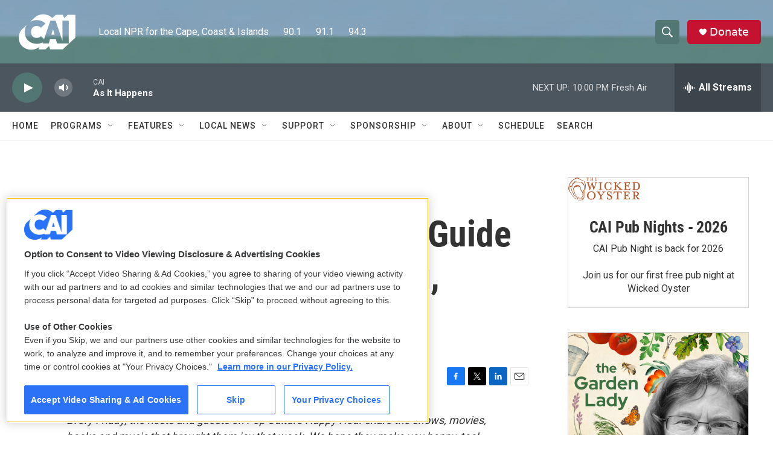

--- FILE ---
content_type: text/html; charset=utf-8
request_url: https://www.google.com/recaptcha/api2/aframe
body_size: 268
content:
<!DOCTYPE HTML><html><head><meta http-equiv="content-type" content="text/html; charset=UTF-8"></head><body><script nonce="xeUGyWqqDcyn7QtzR17ryA">/** Anti-fraud and anti-abuse applications only. See google.com/recaptcha */ try{var clients={'sodar':'https://pagead2.googlesyndication.com/pagead/sodar?'};window.addEventListener("message",function(a){try{if(a.source===window.parent){var b=JSON.parse(a.data);var c=clients[b['id']];if(c){var d=document.createElement('img');d.src=c+b['params']+'&rc='+(localStorage.getItem("rc::a")?sessionStorage.getItem("rc::b"):"");window.document.body.appendChild(d);sessionStorage.setItem("rc::e",parseInt(sessionStorage.getItem("rc::e")||0)+1);localStorage.setItem("rc::h",'1769740533048');}}}catch(b){}});window.parent.postMessage("_grecaptcha_ready", "*");}catch(b){}</script></body></html>